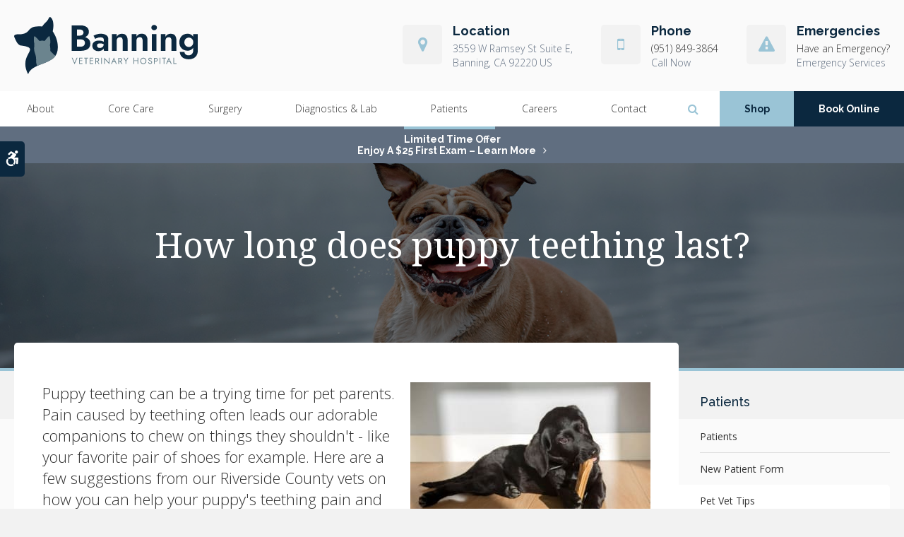

--- FILE ---
content_type: text/html; charset=UTF-8
request_url: https://www.banningvet.com/site/blog/2023/04/15/puppy-teething
body_size: 8876
content:

    
    
    
    
    
    
    
    
    
    
    
    
    
    
    
    
    
    
    
             
    
    
    
    
    
    
    
    <!doctype html>
<html lang="en">
<head>
<title>How long does puppy teething last? | Riverside County vets</title>
<meta http-equiv="Content-Type" content="text/html; charset=utf-8" />



<meta name="generator" content="Tymbrel ( www.tymbrel.com )" />

<meta name="description" content="Our Riverside County vets explain how you can help your puppy, and yourself, throughout the teething phase." />
<meta name="keywords" content="puppy, teething, help, Riverside County" />

  <meta property="og:url" content="https://www.banningvet.com/site/blog/2023/04/15/puppy-teething" />
  <meta property="og:image" content="https://d2zp5xs5cp8zlg.cloudfront.net/image-81803-800.jpg" />

  <link rel="canonical" href="https://www.banningvet.com/site/blog/2023/04/15/puppy-teething" />



<script type="text/javascript">
function clearDefault(element) {
  if (element.defaultValue == element.value) { element.value = "" }
}
</script>




  <link href="/assets/3896/css/global.css" rel="stylesheet" type="text/css" />
<link rel="shortcut icon" href="/images/2408/favicon.ico" type="image/x-icon" />

      <script src="/assets/js/jquery-1.8.2.min.js" type="text/javascript" data-cmsi-js-1a96ecfa7997d56153ffc3d07bb90ca2="true"></script>
  


<script src="/assets/js/jquery.fancybox-1.3.0.pack.js" type="text/javascript" data-cmsi-js-8c4e9b2229aabdcf30365cc8701d7230="true"></script>
<link rel="stylesheet" href="/assets/css/jquery.fancybox-1.3.0.css" type="text/css" media="screen" data-cmsi-css-4d38af93be8a71518040d4433e8df6f8="true"/>



          
    
    
    
    
    
    
    
    
    
    
    
    
    
        <!-- HEAD CODE TAB -->

	<meta name="viewport" content="width=device-width, initial-scale=1.0" />	
	<link rel="stylesheet" href="/images/2408/css/style-v6.css" />
	
	
    <script>
        $(document).ready(function() {
            const pageTitle = $("#page-title .columns");
            const featureIMG = $("#page-banner");
            const img = featureIMG.find("img");
            const txt = featureIMG.find("p");

            if(img.length > 0) {
                img.attr('alt',"");
                pageTitle.prepend(img)
            }
            else {
                var number = 1 + Math.floor(Math.random() * 5);
                var path = '/images/2408/images/banner-' + number + '.jpg';
                randomImg = $('<img alt="">');
                randomImg.attr('src', path);
                pageTitle.prepend(randomImg);
            }
            
            pageTitle.append(txt);
        })
    </script>
    

	
<!-- /HEAD CODE TAB -->	
    
  
  
  
  
  
  
  
  
  
  
  
  
  
  
  
  
<meta name="verify-v1" content="UeUIrio4hls-ViqsCTIhxYtNOFePLYZAsIaLX45qA4Y" />
<meta name="google-site-verification" content="UeUIrio4hls-ViqsCTIhxYtNOFePLYZAsIaLX45qA4Y" />

  


<!-- StartHead - Google Tag Manager -->
<script>(function(w,d,s,l,i){w[l]=w[l]||[];w[l].push({'gtm.start':
new Date().getTime(),event:'gtm.js'});var f=d.getElementsByTagName(s)[0],
j=d.createElement(s),dl=l!='dataLayer'?'&l='+l:'';j.async=true;j.src=
'https://www.googletagmanager.com/gtm.js?id='+i+dl;f.parentNode.insertBefore(j,f);
})(window,document,'script','dataLayer','GTM-KTR848JG');</script>
<!-- End Google Tag Manager -->
<!--startSchema--><script type="application/ld+json">{"@context":"http:\/\/schema.org","@type":"LocalBusiness","url":"https:\/\/www.banningvet.com\/site\/blog\/2023\/04\/15\/puppy-teething","@id":"https:\/\/www.banningvet.com","name":"Banning Veterinary Hospital","telephone":"(951) 849-3864","image":"https:\/\/d2l4d0j7rmjb0n.cloudfront.net\/site\/2408\/seo\/image.svg","logo":"https:\/\/d2l4d0j7rmjb0n.cloudfront.net\/site\/2408\/seo\/logo.svg","address":{"@type":"PostalAddress","addressLocality":"Banning","addressCountry":"US","addressRegion":"CA","postalCode":"92220","streetAddress":"3559 W Ramsey St Suite E"}}</script><!--endSchema-->
<!-- Google Tag Manager Data Layer -->
<script>
  dataLayer = [];
</script>

  <!-- Google Tag Manager -->
  <script>(function(w,d,s,l,i){w[l]=w[l]||[];w[l].push({'gtm.start':
        new Date().getTime(),event:'gtm.js'});var f=d.getElementsByTagName(s)[0],
      j=d.createElement(s),dl=l!='dataLayer'?'&l='+l:'';j.async=true;j.src=
      'https://www.googletagmanager.com/gtm.js?id='+i+dl;f.parentNode.insertBefore(j,f);
    })(window,document,'script','dataLayer','GTM-PCJPXNN');</script>
  <!-- End Google Tag Manager -->


<style>
.addthis_inline_share_toolbox {
display: inline-block;
}
a[rel="cmsi-module-blog-image-group"] {
margin-bottom: 1rem;
display: inline-block;
}
a[rel="cmsi-module-blog-image-group"]  img {
float: none;
margin: 0;
}
@media screen and (min-width: 501px) {
a[rel="cmsi-module-blog-image-group"]  {
    float: right;
    margin-left: 1rem;
}
}
</style>

<link href="https://d2l4d0j7rmjb0n.cloudfront.net" rel="preconnect">
<link href="https://d1pz5plwsjz7e7.cloudfront.net" rel="preconnect">
<link href="https://fonts.googleapis.com" rel="preconnect">
<link href="https://static.addtoany.com" rel="preconnect">
<link href="https://cdn.jsdelivr.net" rel="preconnect">
<link href="https://ajax.googleapis.com" rel="preconnect">
<link href="https://use.fontawesome.com" rel="preconnect">
</head>


<!-- TEMPLATE TAB -->
<body itemscope='' itemtype='http://schema.org/LocalBusiness'><!-- Google Tag Manager -->
<noscript><iframe src="https://www.googletagmanager.com/ns.html?id=GTM-PCJPXNN" height="0" width="0" style="display:none;visibility:hidden"></iframe></noscript>
<!-- End Google Tag Manager -->


<!-- StartBody - Google Tag Manager (noscript) -->
<noscript><iframe src="https://www.googletagmanager.com/ns.html?id=GTM-KTR848JG"
height="0" width="0" style="display:none;visibility:hidden"></iframe></noscript>
<!-- EndBody - End Google Tag Manager (noscript) -->
 <div class="site-container">
    <div id="top">
        <button class="grt-mobile-button">
    <span class="line1"></span>
    <span class="line2"></span>
    <span class="line3"></span>
    <span class="sr-only">Open Menu</span>
    <span class="sr-only" style="display:none">Close Menu</span>
</button>
        <div id="mobile-menu" style="display:none">
            <ul>
            
                                                                      
    <li><a href="/site/animal-hospital-riverside-county"   class="buttons" title="About, Banning Veterinary Hospital, Riverside County Veterinarian">About</a>

    
          <ul>
              <li><a href="/site/animal-hospital-riverside-county"    title="Our Animal Hospital, Banning Veterinary Hospital, Riverside County Veterinarian">Our Hospital</a></li>
                      <li><a href="/site/animal-hospital-gp-riverside-county"    title="Why Trust Us?, Banning Veterinary Hospital, Riverside County Veterinarian">Why Trust Us?</a></li>
                      <li><a href="/site/veterinarians-riverside-county"    title="Veterinarians, Banning Veterinary Hospital, Riverside County Veterinarian">Our Vets</a></li>
                      <li><a href="/site/veterinary-hospital-tour-riverside-county"    title="Hospital Tour, Banning Veterinary Hospital, Riverside County Veterinarian">Hospital Gallery</a></li>
                    </ul>
    
  </li>
            
                                                                                                                
    <li><a href="/site/veterinary-services-riverside-county"   class="buttons" title="Core Care Services, Banning Veterinary Hospital, Riverside County Veterinarian">Core Care</a>

    
          <ul>
              <li><a href="/site/veterinary-services-riverside-county/cat-dog-vaccinations-parasite-prevention"    title="Vaccinations & Prevention, Banning Veterinary Hospital, Riverside County Veterinarian">Vaccinations & Prevention</a></li>
                      <li><a href="/site/veterinary-services-riverside-county/cat-dog-routine-exams"    title="Routine Exams, Banning Veterinary Hospital, Riverside County Veterinarian">Routine Exams</a></li>
                      <li><a href="/site/veterinary-services-riverside-county/internal-medicine"    title="Internal Medicine, Banning Veterinary Hospital, Riverside County Veterinarian">Internal Medicine</a></li>
                      <li><a href="/site/veterinary-services-riverside-county/emergency-vet"    title="Emergency Pet Care, Banning Veterinary Hospital, Riverside County Veterinarian">Emergency Care</a></li>
                      <li><a href="/site/veterinary-services-riverside-county/dentistry"    title="Veterinary Dentistry, Banning Veterinary Hospital, Riverside County Veterinarian">Dental Care</a></li>
                      <li><a href="/site/veterinary-services-riverside-county/geriatrics"    title="Veterinary Geriatrics, Banning Veterinary Hospital, Riverside County Veterinarian">Senior Care</a></li>
                      <li><a href="/site/veterinary-services-riverside-county/puppies-kittens"    title="Puppies & Kittens, Banning Veterinary Hospital, Riverside County Veterinarian">Puppies & Kittens</a></li>
                    </ul>
    
  </li>
            
    
    <li><a href="/site/veterinary-surgery-riverside-county"   class="buttons" title="Veterinary Surgery, Banning Veterinary Hospital, Riverside County Veterinarian">Surgery</a>

    
    
  </li>
            
    
    <li><a href="/site/veterinary-lab-riverside-county"   class="buttons" title="Veterinary Laboratory & Diagnostics, Banning Veterinary Hospital, Riverside County Veterinarian">Diagnostics & Lab</a>

    
    
  </li>
            
                                                                                        
    <li class="active"><a href="/site/veterinary-patients"   class="buttons" title="Patient Information, Banning Veterinary Hospital, Riverside County Veterinarian">Patients</a>

    
          <ul>
              <li><a href="/site/veterinary-patients"    title="Patient Information, Banning Veterinary Hospital, Riverside County Veterinarian">Patients</a></li>
                      <li><a href="/site/new-patient-form"    title="New Patient Form, Banning Veterinary Hospital, Riverside County Veterinarian">New Patient Form</a></li>
                      <li class="active" aria-current="page"><a href="/site/blog"  itemprop="url"    title="Veterinary Blog, Banning Veterinary Hospital, Riverside County Veterinarian">Pet Vet Tips</a></li>
                      <li><a href="/site/financing-options"    title="Financing Options, Banning Veterinary Hospital, Riverside County Veterinarian">Financing Options</a></li>
                    </ul>
    
  </li>
            
    
    <li><a href="/site/veterinary-careers-riverside-county"   class="buttons" title="Careers, Banning Veterinary Hospital, Riverside County Veterinarian">Careers</a>

    
    
  </li>
            
    
    <li><a href="/site/contact-animal-hospital-riverside-county-vet"   class="buttons" title="Contact, Banning Veterinary Hospital, Riverside County Veterinarian">Contact</a>

    
    
  </li>
    </ul>
            <form id="frmSearchMobile" method="get" action="/site/search" role="search">
	<label for="page_search_mobile" class="sr-only">Search</label>
	<input id="page_search_mobile" class="keyword" type="search" name="kw" placeholder="Search">
	<button type="submit" name="btnSubmit"><span class="sr-only">Search</span></button>
</form>
              
        </div>
    </div>
    <div id="toggleSearch" role="dialog" aria-modal="true" aria-labelledby="page_search_popup_label">
	<button id="close-button"><span aria-hidden="true">&times;</span><span class="sr-only">Close</span></button>
	<form id="frmSearchPopUp" method="get" action="/site/search" role="search">
		<label for="page_search_popup" id="page_search_popup_label" class="sr-only">Search</label>
		<input id="page_search_popup" class="keyword" type="search" name="kw" placeholder="Search">
		<button type="submit" name="btnSubmit"><span class="sr-only">Search</span></button>
	</form>
</div>
	
<div class="wrap header--a internal">
	<!-- Header A 
============================================== -->
<header>
            <a class="skip-to-content-link" href="#main">
    Skip to Main Content
</a>
            <div id="accessibility-toggle">
    <button id="accessibility-toggle__btn">
        <span class="fa fa-wheelchair-alt" aria-hidden="true"></span>
        <span class="sr-only" id="accessible__btn">Accessible Version</span>
        <span class="sr-only" id="standard__btn" style="display:none">Standard Version</span>
    </button>
</div>
 
    <div class="row header__details">
        <div class="columns header__logo">
            <a href="/site/home" itemprop="url">  <img  itemprop='image' alt="Banning Veterinary Hospital" src="https://d2l4d0j7rmjb0n.cloudfront.net/site/2408/seo/image.svg" data-cy="seo-image"   />
</a>
        </div>
        <div class="columns header__contact">
            <ul>
<li><span class="fa fa-map-marker" aria-hidden="true"></span>
<p>Location</p>
<a href="/site/contact-animal-hospital-riverside-county-vet">      <div itemprop="address" data-cy="seo-address" itemscope itemtype="http://schema.org/PostalAddress">
      <span itemprop="streetAddress">3559 W Ramsey St Suite E</span>
      <span itemprop="addressLocality">Banning</span>
      <span itemprop="addressRegion">CA</span>
      <span itemprop="postalCode">92220</span>
      <span itemprop="addressCountry">US</span>
    </div>
  </a></li>
<li><span class="fa fa-mobile" aria-hidden="true"></span>
<p>Phone</p>
<p>
  <span class="seo-schema phone">
    <a itemprop="telephone" content="+9518493864" href="tel:9518493864" data-cy="seo-phone-number">(951) 849-3864</a>
  </span>


</p>
<p class="header__call-now">
  <span class="seo-schema phone">
    <a itemprop="telephone" content="+9518493864" href="tel:9518493864" data-cy="seo-phone-number">(951) 849-3864</a>
  </span>


</p>
</li>
<li><span class="fa fa-exclamation-triangle" aria-hidden="true"></span>
<p>Emergencies</p>
<p><a href="/site/veterinary-services-riverside-county/emergency-vet" title="Emergency Services at Banning Veterinary Hospital">Have an Emergency?</a></p>
<p><a href="/site/veterinary-services-riverside-county/emergency-vet" title="Emergency Services at Banning Veterinary Hospital">Emergency Services</a></p>
</li>
</ul>
        </div>
    </div>
    <div class="header__nav">	
        <div class="row">
            <nav aria-label="Primary">
                <ul>
            
                                                                      
    <li><a href="/site/animal-hospital-riverside-county"   class="buttons" title="About, Banning Veterinary Hospital, Riverside County Veterinarian">About</a>

    
          <ul>
              <li><a href="/site/animal-hospital-riverside-county"    title="Our Animal Hospital, Banning Veterinary Hospital, Riverside County Veterinarian">Our Hospital</a></li>
                      <li><a href="/site/animal-hospital-gp-riverside-county"    title="Why Trust Us?, Banning Veterinary Hospital, Riverside County Veterinarian">Why Trust Us?</a></li>
                      <li><a href="/site/veterinarians-riverside-county"    title="Veterinarians, Banning Veterinary Hospital, Riverside County Veterinarian">Our Vets</a></li>
                      <li><a href="/site/veterinary-hospital-tour-riverside-county"    title="Hospital Tour, Banning Veterinary Hospital, Riverside County Veterinarian">Hospital Gallery</a></li>
                    </ul>
    
  </li>
            
                                                                                                                
    <li><a href="/site/veterinary-services-riverside-county"   class="buttons" title="Core Care Services, Banning Veterinary Hospital, Riverside County Veterinarian">Core Care</a>

    
          <ul>
              <li><a href="/site/veterinary-services-riverside-county/cat-dog-vaccinations-parasite-prevention"    title="Vaccinations & Prevention, Banning Veterinary Hospital, Riverside County Veterinarian">Vaccinations & Prevention</a></li>
                      <li><a href="/site/veterinary-services-riverside-county/cat-dog-routine-exams"    title="Routine Exams, Banning Veterinary Hospital, Riverside County Veterinarian">Routine Exams</a></li>
                      <li><a href="/site/veterinary-services-riverside-county/internal-medicine"    title="Internal Medicine, Banning Veterinary Hospital, Riverside County Veterinarian">Internal Medicine</a></li>
                      <li><a href="/site/veterinary-services-riverside-county/emergency-vet"    title="Emergency Pet Care, Banning Veterinary Hospital, Riverside County Veterinarian">Emergency Care</a></li>
                      <li><a href="/site/veterinary-services-riverside-county/dentistry"    title="Veterinary Dentistry, Banning Veterinary Hospital, Riverside County Veterinarian">Dental Care</a></li>
                      <li><a href="/site/veterinary-services-riverside-county/geriatrics"    title="Veterinary Geriatrics, Banning Veterinary Hospital, Riverside County Veterinarian">Senior Care</a></li>
                      <li><a href="/site/veterinary-services-riverside-county/puppies-kittens"    title="Puppies & Kittens, Banning Veterinary Hospital, Riverside County Veterinarian">Puppies & Kittens</a></li>
                    </ul>
    
  </li>
            
    
    <li><a href="/site/veterinary-surgery-riverside-county"   class="buttons" title="Veterinary Surgery, Banning Veterinary Hospital, Riverside County Veterinarian">Surgery</a>

    
    
  </li>
            
    
    <li><a href="/site/veterinary-lab-riverside-county"   class="buttons" title="Veterinary Laboratory & Diagnostics, Banning Veterinary Hospital, Riverside County Veterinarian">Diagnostics & Lab</a>

    
    
  </li>
            
                                                                                        
    <li class="active"><a href="/site/veterinary-patients"   class="buttons" title="Patient Information, Banning Veterinary Hospital, Riverside County Veterinarian">Patients</a>

    
          <ul>
              <li><a href="/site/veterinary-patients"    title="Patient Information, Banning Veterinary Hospital, Riverside County Veterinarian">Patients</a></li>
                      <li><a href="/site/new-patient-form"    title="New Patient Form, Banning Veterinary Hospital, Riverside County Veterinarian">New Patient Form</a></li>
                      <li class="active" aria-current="page"><a href="/site/blog"  itemprop="url"    title="Veterinary Blog, Banning Veterinary Hospital, Riverside County Veterinarian">Pet Vet Tips</a></li>
                      <li><a href="/site/financing-options"    title="Financing Options, Banning Veterinary Hospital, Riverside County Veterinarian">Financing Options</a></li>
                    </ul>
    
  </li>
            
    
    <li><a href="/site/veterinary-careers-riverside-county"   class="buttons" title="Careers, Banning Veterinary Hospital, Riverside County Veterinarian">Careers</a>

    
    
  </li>
            
    
    <li><a href="/site/contact-animal-hospital-riverside-county-vet"   class="buttons" title="Contact, Banning Veterinary Hospital, Riverside County Veterinarian">Contact</a>

    
    
  </li>
    </ul>
            </nav>
            <div class="header__open-search">
                <button class="open-search"><span class="fa fa-search" aria-hidden="true"></span><span class="sr-only">Open Search Dialog</span></button>
            </div>
            <ul>
<li><a href="/site/pet-shop-pharmacy-riverside-county" class="cms-button-success">Shop</a></li>
<li><a href="/site/book-online" class="cms-button-secondary">Book Online</a></li>
</ul>
        </div>    
    </div>
    	
</header>	
<!-- End of Header A 
============================================== -->    


                                                                                                                                                                                                                                                                                                                                                                                                                                                                                                                                                                                                                                                                                                                                                                                                                                                                                                                                                                                                                                                                                                                                                                                                                                                                                                                                                                                                                                                                                                                                                                                    <div class="default-msg-bar defaultMsgBar default-message-bar centre">
                <p><a href="/site/book-online?utm_campaign=exam25" class="cms-button-text">Limited Time Offer<br />Enjoy a $25 First Exam – Learn More</a></p>
            </div>
                                                                                                                                                                                                                                                                                                                                                                                                                                                                                                                                                                                                                                                                                                                                                                                                                                                                                                                                                                                                                                                                                                                                                                                                                                                                                                                                                                                                                                                                                                                                                                                                                                                                                                                                                                                                                                                                                                                                                                                                                                                                                                                                                                                                                                                                                                                                                                                                                                                                                                                                                                                                                                                                                                                                                                                                                                                                                                                                                                                                                                                                                                                                                                                                                                                                                                                                                                                                                                                                                                                                                                                                                                                                                                                                    

    
<!-- Main Content
============================================== -->
<div id="main">
    <div id="page-title" class="page-title--a">
        <div class="row">
            <div class="columns large-12">
                <h1>How long does puppy teething last?</h1>
            </div>
        </div>
    </div>    
    <div class="row internal-content internal-content--a">
		<main class="columns primary"> 
		    <div class="cmsi-single-blog-post blog-post">
    <div class="entry-full">
        <p class="meta meta-author" data-cy="blog-author"></p>
        <p class="meta">        </p>

        <div class="entry-content">
            <div class="tymbrel-row" >  <div class="tymbrel-col tymbrel-col-12">
                <a rel="cmsi-module-blog-image-group" href="//d2zp5xs5cp8zlg.cloudfront.net/image-81803-800.jpg"/>
    <img src="//d2zp5xs5cp8zlg.cloudfront.net/image-81803-340.jpg" alt="How long does puppy teething last?" class="cmsi-module-blog-image-small alignright" /></a>
              <p class="leadin">Puppy teething can be a trying time for pet parents. Pain caused by teething often leads our adorable companions to chew on things they shouldn't - like your favorite pair of shoes for example. Here are a few suggestions from our Riverside County vets on how you can help your puppy's teething pain and get you both through this difficult stage.</p> <p class="leadin">  <!-- AddToAny BEGIN -->
  <div class="a2a_kit a2a_kit_size_32 a2a_default_style" style="display:inline-block;margin-bottom:0.625rem;">
    <a class="a2a_button_facebook"></a>
    <a class="a2a_button_facebook_messenger"></a>
    <a class="a2a_button_x"></a>
    <a class="a2a_button_email"></a>
    <a class="a2a_dd" href="https://www.addtoany.com/share"></a>
  </div>
  <script async src="https://static.addtoany.com/menu/page.js"></script>
  <!-- AddToAny END -->
</p> <h3>Why is my puppy biting me and chewing on everything?</h3> <p>If your pet is chewing on anything its jaws can wrap around during teething, it may appear that the process is taking a while. However, try to maintain your composure and keep in mind that your dog is merely trying to alleviate the pain and discomfort they are feeling. It just so happens that your dog might find relief for his mouth by chewing on the leg of your new sofa.</p> <h3>When do puppies start teething?</h3> <p>Although breeds vary, puppies typically develop their first set of teeth between the ages of 5 and 6 weeks. Around 16 weeks of age, your puppy will begin to lose their needle-sharp baby teeth and adult teeth will appear.</p> <h3>How long do puppies teethe?</h3> <p>Your dog should have all 42 of their adult teeth by the time they are about 6 to 7 months old, and teething should be over by then.</p> <p>However, for many pet parents, the 4 to 5 months of intense teething can be a real challenge. Puppies seeking pain relief will often chew on almost anything they can find, which, due to their small stature, can often include furniture legs, expensive footwear, or even your feet or fingers.</p> <p>So what can you do to help relieve your furry friend's discomfort and protect your valuable belongings? Here are a few suggestions from our veterinary team at <span itemprop="name" data-cy="seo-company-name">Banning Veterinary Hospital</span>.</p> <h3>What can I do to help us both get through puppy teething?</h3> <h4>Store Some Puppy Friendly Teething Toys in the Freezer</h4> <p>Puppies, like teething babies, often find that chewing on cold or frozen items relieves teething pain. While most pet stores carry a variety of teething toys, almost any dog toy can be frozen to provide relief for your pup. Dog-specific soft toys, Kongs, and rubber bones are all excellent choices.</p> <h4>Offer Your Pup Extra Durable Chew Toys</h4> <p>Specific puppy teething bones by brands such as Nylabone are sized appropriately for small, medium, and large breeds and come flavored to help encourage your puppy away from boring smelling valuables and over to a tasty chewy treat - encouraging both healthy chewing habits and relieving pain at the same time.</p> <h4>Edible Teething Sticks for Puppies</h4> <p>Many reputable dog food companies sell edible puppy teething treats and bones to help relieve your pet's mouth pain. Your veterinarian may recommend one specifically for your small dog, or you can visit your local pet store and select from a variety of flavors and sizes. Choose the right size for your pup to get the most benefit from the teething treat you choose.</p> <h4>Healthy Frozen Foods For Puppies to Chew</h4> <p>Many puppies enjoy tasty treats like frozen bagels, frozen carrots, or other healthy vegetables. If you intend to feed your dog frozen food, consult with your veterinarian first to ensure it is a good choice for your dog.</p> <h4>My puppy keeps biting me, what should I do?</h4> <p>Puppies play by naturally nipping and biting. A high-pitched yelp is produced when a puppy bites another too hard.</p> <p>If your young puppy is nipping and biting at you, you should put a stop to it before it becomes a problem. When your little friend digs their teeth into you, one effective way to stop this behavior is to mimic the yelp of a hurt puppy. A loud, high-pitched 'OW' should startle your puppy and make them back off. When your puppy comes to a halt and backs off, remember to reward them for their good behavior.</p> <p>If this approach leads your puppy to nip at you more aggressively, quietly stop playing with your puppy and walk away or gently put your pup in their crate for some quiet time.</p> <p><em>Note: The advice provided in this post is intended for informational purposes and does not constitute medical advice regarding pets. For an accurate diagnosis of your pet's condition, please make an appointment with your vet.</em></p> <h3>Do you have a new puppy? Our Riverside County vets can help you to get your puppy started along the path to a long and healthy life with <a href="/site/veterinary-services-riverside-county/cat-dog-vaccinations-parasite-prevention" title="Vaccines &amp; Parasite Prevention at Banning Veterinary Hospital">vaccines and parasite prevention</a> geared specifically toward young dogs. <a href="/site/contact-animal-hospital-riverside-county-vet" title="Contact Riverside County Vets">Book an appointment</a> with our Riverside County vets today.</h3>
      </div>
</div>

            
            
            <p class="post-footer">
                        </p>

        </div>
    </div>
</div>



        
        <script type="text/javascript">

            jQuery("a[rel=cmsi-module-blog-image-group]").fancybox({
                'transitionIn': 'none',
                'transitionOut': 'none'
            });

        </script>
    
    
		</main>
	    <div role="complementary" class="columns secondary">
	                        <aside class="side-navigation" role="navigation" aria-label="Secondary">
                                
   

    	<h5>Patients</h5>
    <ul class="sidenav">
          <li><a href="/site/veterinary-patients" title="">Patients</a></li>
          <li><a href="/site/new-patient-form" title="">New Patient Form</a></li>
          <li class="active"><a href="/site/blog" title="">Pet Vet Tips</a></li>
          <li><a href="/site/financing-options" title="">Financing Options</a></li>
        </ul>
    
                        </aside>
            				
			<aside class="sidebar-ads">
                
<div class="advertising-floater-item">
  <ul class="advertising">
    
    <li>
    <a href="/advertisingclicktrack/2713" >
    <img class="advertising-img lazy" data-cy="advertising-image" data-src="https://d1pz5plwsjz7e7.cloudfront.net/image-4375-CUSTOM.png" width="299" height="430" alt="Vaccinations and Parasite Prevention, Riverside County Vet" />
    </a>
  </li>
      </ul>
</div>
  <script src="https://cdn.jsdelivr.net/npm/vanilla-lazyload@16.1.0/dist/lazyload.min.js"></script>
  <script>
    $(document).ready(function() {
      const lazyContent = new LazyLoad({
        elements_selector: "img.lazy",
        use_native: true
      });

      const lazyBackground = new LazyLoad({
        elements_selector: "iframe.lazy, video.lazy, div.lazy",
      });
    })
  </script>

            </aside>
                
            <aside class="sidebar-general">
                
            </aside>
            <aside class="sidebar-general">    
                <h2>From our Team</h2>
<ul class="testimonials">
	<li>
		<div class="text">This is the third year I've taken my sweet put to Banning Veterinary Hospital for teeth cleaning, and I will never take her anywhere else.  She is 10 years old and quite timid, and they handle her with such love and care that I feel completely comfortable leaving her there for the day.</div>
		<span class="author">Patricia T.</span>
	</li>
</ul>

            </aside>
            <aside class="sidebar-badges">
                <a class="paw-icon paw-icon--primary paw-icon--dark" href="https://practices.allydvm.com/?practice=banning" target="_blank" >
    <span class="fa fa-check" aria-hidden="true"></span> Pet Records Sign-in
</a> 
<a class="paw-icon paw-icon--secondary paw-icon--light" href="https://connect.allydvm.com/practice/banning/refill_request" target="_blank" >
    <span class="fa fa-check" aria-hidden="true"></span> Refill Requests
</a>
<a class="paw-icon paw-icon--emergencies paw-icon--dark" href="/site/veterinary-services-riverside-county/emergency-vet" aria-label="Emergencies | Banning Veterinary Hospital" title="Emergencies | Banning Veterinary Hospital | Riverside County Vet" >
    <span class="fa fa-exclamation-circle" aria-hidden="true"></span> Emergencies
</a>
            </aside>
	    </div>   
	</div>    
	    <!-- CTA
        ============================================== -->
        <div class="tymbrel-row cta full-width centre">
            <div class="tymbrel-col tymbrel-col-12">
                <h2>New Patients Welcome</h2>
<p class="leadin"><span itemprop="name" data-cy="seo-company-name">Banning Veterinary Hospital</span> is accepting new patients. Our experienced and compassionate vets care about the health of animals across Riverside County. Contact us today in order to book your first appointment.</p>
<p><a href="/site/contact-animal-hospital-riverside-county-vet" class="cms-button-success">Contact Us</a></p>
            </div>
        </div>    

        <!-- End of CTA
        ============================================== -->
    </div>
</div><!-- /wrap -->

<!-- Footer A
============================================== -->
<footer class="footer--a">
    <div class="row business-details">
        <div class="large-4 columns business-details__location">
            <p><span class="fa fa-map-marker" aria-hidden="true"></span></p>
<h2>Location</h2>
<a href="/site/contact-animal-hospital-riverside-county-vet">      <div itemprop="address" data-cy="seo-address" itemscope itemtype="http://schema.org/PostalAddress">
      <span itemprop="streetAddress">3559 W Ramsey St Suite E</span>
      <span itemprop="addressLocality">Banning</span>
      <span itemprop="addressRegion">CA</span>
      <span itemprop="postalCode">92220</span>
      <span itemprop="addressCountry">US</span>
    </div>
  </a>
        </div>

        <div class="large-4 columns business-details__phone">
            <p><span class="fa fa-phone" aria-hidden="true"></span></p>
<h2>Phone Number</h2>
<p>
  <span class="seo-schema phone">
    <a itemprop="telephone" content="+9518493864" href="tel:9518493864" data-cy="seo-phone-number">(951) 849-3864</a>
  </span>


</p>
        </div>

        <div class="large-4 columns business-details__contact">
            <p><span class="fa fa-envelope" aria-hidden="true"></span></p>
<h2>Contact</h2>
<p><a href="/site/contact-animal-hospital-riverside-county-vet">Send us a message online.</a></p>
        </div>

    </div><!-- /row  -->
    
    <div class="row footer-nav footer-nav--a">
        <div class="large-3 columns footer-nav__logo">
            <p>    <img  itemprop="logo" alt="Banning Veterinary Hospital" src="https://d2l4d0j7rmjb0n.cloudfront.net/site/2408/seo/logo.svg" data-cy="seo-logo"   />
    </p>
        </div>
        <div class="large-6 columns">
            <div role="navigation" aria-label="Footer">
			    <ul id="tymbrel-footer-nav">
    <li><a class="first" href="/site/home">Home</a></li>
        <li><a href="/site/animal-hospital-riverside-county">About</a></li>
        <li><a href="/site/veterinary-services-riverside-county">Core Care</a></li>
        <li><a href="/site/veterinary-surgery-riverside-county">Surgery</a></li>
        <li><a href="/site/veterinary-lab-riverside-county">Diagnostics & Lab</a></li>
          <li><a href="/site/veterinary-careers-riverside-county">Careers</a></li>
        </ul>
			</div>
		</div>
        <div class="large-3 columns">
            <p></p>
		</div>
    </div>
	
	
        
	<div class="copyright">
        <div role="contentinfo" class="row">

            <div class="large-4 columns">
                <ul>
<li><a href="/site/privacy-policy-ca">Privacy Policy</a></li>
<li><a href="/site/website-accessibility" title="Accessibility">Accessibility</a></li>
<li><a href="/site/terms-conditions" title="Terms &amp; Conditions">Terms &amp; Conditions</a></li>
<li><a href="/site/search">Search</a></li>
<li><a href="/site/sitemap">Sitemap</a></li>
<li><a href="#top">Back to Top</a></li>
</ul>
            </div>

            <div class="large-4 columns">
                  
            </div>

            <div class="large-4 columns">
                            <p>Copyright &copy; 2026 <span itemprop="name" data-cy="seo-company-name">Banning Veterinary Hospital</span>. All Rights Reserved. 
            <br>Part of the <a href="https://www.petvetcarecenters.com/site/home" target="_blank" aria-label="PetVet Care Centers Network | Opens in a new tab">PetVet Care Centers Network</a>. </p>
            </div>

        </div><!-- /row  -->
	</div>
</footer>

<!-- End of Footer A
============================================== -->



    
<div id="sticky">
    <p><a href="/site/book-appointment" class="cms-button-secondary">Book Online</a>
  <span class="seo-schema phone">
    <a itemprop="telephone" content="+9518493864" href="tel:9518493864" data-cy="seo-phone-number">(951) 849-3864</a>
  </span>


<button class="grt-mobile-button">
    <span class="line1"></span>
    <span class="line2"></span>
    <span class="line3"></span>
    <span class="sr-only">Open Menu</span>
    <span class="sr-only" style="display:none">Close Menu</span>
</button></p>
</div> 
</div>
<!-- JavaScript
============================================== -->
<script src="https://ajax.googleapis.com/ajax/libs/webfont/1.5.18/webfont.js"></script>

<script>
 WebFont.load({
    google: {
      families: ['Raleway:400,500;600,700', 'Mrs Saint Delafield', 'Noto Serif:400,700', 'Open Sans:300,300i,400,600,600i']
    }
  });
</script> 
<noscript>
    <link href="https://fonts.googleapis.com/css2?family=Mrs+Saint+Delafield&family=Noto+Serif:wght@400;700&family=Open+Sans:ital,wght@0,300;0,400;0,600;1,300;1,600&family=Raleway:wght@400;500;600;700&display=swap" rel="stylesheet">
</noscript>


<script src="/images/2408/js/scripts-v1-min.js"></script>

<script src="https://cdn.jsdelivr.net/npm/vanilla-lazyload@16.1.0/dist/lazyload.min.js"></script>

<script>
    $(document).ready(function() {   
        const lazyContent = new LazyLoad({
          elements_selector: "img.lazy",
          use_native: true 
        });
        
        const lazyBackground = new LazyLoad({
          elements_selector: "iframe.lazy, video.lazy, div.lazy",
        });
    })
</script>



<script src="https://use.fontawesome.com/7a2e746270.js"></script>
</body>
<!--
S: us-app02
C: 2408
D: 2026-01-20 12:43:03
V: 3896
T: 0.0526
-->

</html>

<!-- /TEMPLATE TAB -->

  
  
  
  
  
  
  
  
  
  
  
  
  
  
  
  
  
  
  
  
  
  
  
  
  
  
  
  
  

--- FILE ---
content_type: text/plain
request_url: https://www.google-analytics.com/j/collect?v=1&_v=j102&a=1299732911&t=pageview&_s=1&dl=https%3A%2F%2Fwww.banningvet.com%2Fsite%2Fblog%2F2023%2F04%2F15%2Fpuppy-teething&ul=en-us%40posix&dt=How%20long%20does%20puppy%20teething%20last%3F%20%7C%20Riverside%20County%20vets&sr=1280x720&vp=1280x720&_u=YEBAAEABAAAAACAAI~&jid=712407710&gjid=1830008083&cid=912527927.1768930986&tid=UA-157710244-56&_gid=749576160.1768930986&_r=1&_slc=1&gtm=45He61e1n81PCJPXNNv861113183za200zd861113183&gcd=13l3l3l3l1l1&dma=0&tag_exp=103116026~103200004~104527906~104528500~104684208~104684211~105391252~115938466~115938468~116682876~117041588&z=1927419334
body_size: -451
content:
2,cG-NZ4081MTP2

--- FILE ---
content_type: image/svg+xml
request_url: https://www.banningvet.com/images/2408/images/pvcc-badge-paw-icon.svg
body_size: 238
content:
<svg xmlns="http://www.w3.org/2000/svg" viewBox="0 0 137 70"><path d="M22.9 53.4c8.1-2.3 11.7-13.2 8-24.4-3.7-11.1-13.3-18.3-21.4-16s-11.7 13.2-8 24.4 13.2 18.4 21.4 16zM49 21.1C57.5 19.9 63.3 11 63.3 0H27.2c2.4 13 12 22.4 21.8 21.1zm78.5-8.5c-8.1-2.3-17.7 4.9-21.4 16.2s-.1 22.3 8 24.6c8.1 2.3 17.7-4.9 21.4-16.2 3.7-11.2.1-22.2-8-24.6zm-39.4 7.3c9.4 1.3 18.7-7.5 21.5-19.9H73.7c.6 10.4 6.3 18.8 14.4 19.9zm19.4 43.4c-4.9-4.2-10.1-11.4-13.2-15.2C88 40 85 25 70.6 24.9c-13.5-.1-19 10.2-26.5 20.5-7 9.8-12.1 12.9-16.6 17.1-1.5 1.4-4 4-6.2 7.4h92.4c-1.8-2.3-3.8-4.6-6.2-6.6z"/></svg>